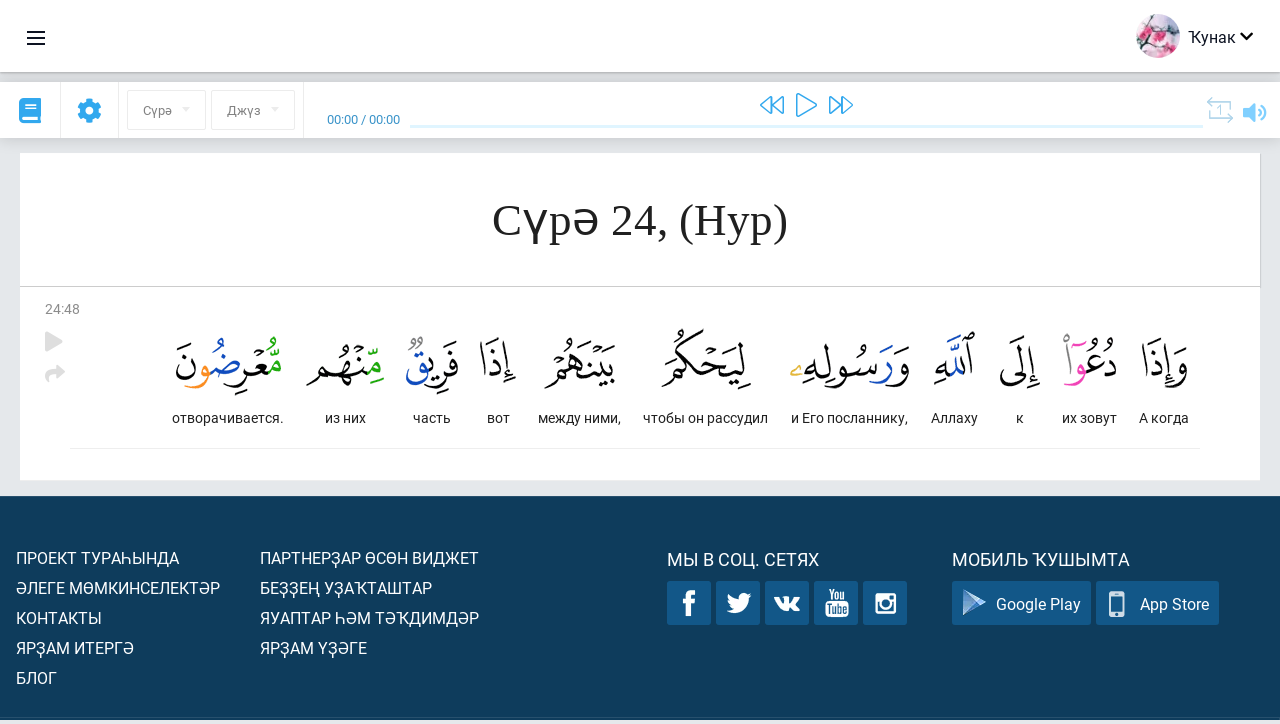

--- FILE ---
content_type: text/html; charset=UTF-8
request_url: https://ba.quranacademy.org/quran/24:48
body_size: 7533
content:
<!DOCTYPE html>
<html lang="ba" dir="ltr">
  <head>
    <meta charset="utf-8">
    <title>Сура 24  (Нур). Читать и слушать Коран · Академия Корана</title>
    <meta name="description" content="Читать и слушать Коран: Арабский, перевод, перевод по словам и толкование (тафсир). Сура 24  (Нур). Доступные переводы: .">

    <meta name="keywords" content="Уҡырға, Слушать, Коран, quran.surah, quran.ayah, Нур,">

    <meta http-equiv="X-UA-Compatible" content="IE=edge">
    <meta name="viewport" content="width=device-width, initial-scale=1, user-scalable=no">


<script>
    window.Loader = new function () {
        var self = this

        this.onFullLoadFirstCallbacks = [];
        this.onFullLoadCallbacks = [];

        this.isLoaded = false;

        this.loadedStylesheets = [];

        function runCallbacks(callbacks) {
            var errors = [];

            callbacks.map(function (callback) {
                try {
                    callback();
                } catch (e) {
                    errors.push(e);
                }
            });

            return errors
        }

        this.onFullLoad = function(callback) {
            if (this.isLoaded) {
                callback();
            } else {
                this.onFullLoadCallbacks.push(callback);
            }
        };

        this.onFullLoadFirst = function(callback) {
            if (this.isLoaded) {
                callback();
            } else {
                this.onFullLoadFirstCallbacks.push(callback);
            }
        };

        this.loaded = function () {
            const firstCallbackErrors = runCallbacks(this.onFullLoadFirstCallbacks);
            const callbackErrors = runCallbacks(this.onFullLoadCallbacks);

            this.isLoaded = true;

            firstCallbackErrors.map(function (e) {
                throw e;
            });

            callbackErrors.map(function (e) {
                throw e;
            });
        };
    };
</script><link rel="shortcut icon" href="/favicons/favicon.ico" type="image/x-icon">
<link rel="icon" type="image/png" href="/favicons/favicon-32x32.png" sizes="32x32">
<link rel="icon" type="image/png" href="/favicons/android-chrome-192x192.png" sizes="192x192">
<link rel="icon" type="image/png" href="/favicons/favicon-96x96.png" sizes="96x96">
<link rel="icon" type="image/png" href="/favicons/favicon-16x16.png" sizes="16x16">
<link rel="apple-touch-icon" sizes="57x57" href="/favicons/apple-touch-icon-57x57.png">
<link rel="apple-touch-icon" sizes="60x60" href="/favicons/apple-touch-icon-60x60.png">
<link rel="apple-touch-icon" sizes="72x72" href="/favicons/apple-touch-icon-72x72.png">
<link rel="apple-touch-icon" sizes="76x76" href="/favicons/apple-touch-icon-76x76.png">
<link rel="apple-touch-icon" sizes="114x114" href="/favicons/apple-touch-icon-114x114.png">
<link rel="apple-touch-icon" sizes="120x120" href="/favicons/apple-touch-icon-120x120.png">
<link rel="apple-touch-icon" sizes="144x144" href="/favicons/apple-touch-icon-144x144.png">
<link rel="apple-touch-icon" sizes="152x152" href="/favicons/apple-touch-icon-152x152.png">
<link rel="apple-touch-icon" sizes="180x180" href="/favicons/apple-touch-icon-180x180.png">
<link rel="manifest" href="/favicons/manifest.json">
<meta name="msapplication-TileColor" content="#5e1596">
<meta name="msapplication-TileImage" content="/favicons/mstile-144x144.png">
<meta name="msapplication-config" content="/favicons/browserconfig.xml">
<meta name="theme-color" content="#ffffff"><link rel="stylesheet" href="https://use.typekit.net/srz0rtf.css">

<link href="/compiled/browser/app.6a5c3dc06d11913ad7bb.css" rel="stylesheet" type="text/css" />
<script type="application/ld+json">
{
  "@context" : "http://schema.org",
  "@type" : "Organization",
  "name" : "Академия Корана",
  "url" : "https://ba.quranacademy.org",
  "description": "Ҡөрьән Академияһында һеҙ Ҡөрьәнде һәм ғәрәп телен теләгән кимәлдән аңлап өйрәнә, һәм шулай уҡ Һуңғы Китаптың төп өлөштәре тураһында бар яҡлы белемдәр ала алаһығыҙ.",
  "sameAs" : [
    "https://www.facebook.com/quranacademy",
    "https://twitter.com/quranacademy",
    "https://plus.google.com/u/0/+HolyQuranAcademy",
    "https://www.instagram.com/holyquranacademy",
    "https://www.youtube.com/holyquranacademy",
    "https://www.linkedin.com/company/quranacademy",
    "https://www.pinterest.com/holyquranworld",
    "https://soundcloud.com/quranacademy",
    "https://quranacademy.tumblr.com",
    "https://github.com/quranacademy",
    "https://vk.com/quranacademy",
    "https://medium.com/@quranacademy",
    "https://ok.ru/quranacademy",
    "https://telegram.me/quranacademy",
    "https://www.flickr.com/photos/quranacademy",
    "https://vk.com/holyquranworld"
  ]
}
</script>


<meta name="dmca-site-verification" content="d1V1QndOSDZBWHBwMHR6ckpCNGxVY3NyT3l1YkhFdklwZjgyQzB1ZkpDVT01" />



  </head>
  <body class="ltr-mode"><div id="react-module-696cd5fa37e80" class=" react-module-header"></div>
            <script>
                Loader.onFullLoadFirst(function () {
                    mountReactComponent('react-module-696cd5fa37e80', 'header', {"navigationMenuActiveItemCode":"quran","encyclopediaAvailable":false,"str":{"adminPanel":"\u0418\u0434\u0430\u0440\u0430 \u0438\u0442\u0435\u04af\u0441\u0435 \u043f\u0430\u043d\u0435\u043b\u0435","bookmarks":"\u0417\u0430\u043a\u043b\u0430\u0434\u043a\u0438","encyclopedia":"\u042d\u043d\u0446\u0438\u043a\u043b\u043e\u043f\u0435\u0434\u0438\u044f","guest":"\u04a0\u0443\u043d\u0430\u043a","help":"\u041f\u043e\u043c\u043e\u0449\u044c","interactiveLessons":"\u0418\u043d\u0442\u0435\u0440\u0430\u043a\u0442\u0438\u0432 \u0434\u04d9\u0440\u0435\u0441\u0442\u04d9\u0440","logIn":"\u041a\u0435\u0440\u0435\u0440\u0433\u04d9","logOut":"\u0421\u044b\u0493\u044b\u0440\u0493\u0430","memorization":"\u0417\u0430\u0443\u0447\u0438\u0432\u0430\u043d\u0438\u0435 \u041a\u043e\u0440\u0430\u043d\u0430","profile":"\u041f\u0440\u043e\u0444\u0438\u043b\u044c","quran":"\u041a\u043e\u0440\u0430\u043d","settings":"\u041a\u04e9\u0439\u043b\u04d9\u04af\u0499\u04d9\u0440","siteSections":"\u0420\u0430\u0437\u0434\u0435\u043b\u044b \u0441\u0430\u0439\u0442\u0430"},"urls":{"adminPanel":"https:\/\/ba.quranacademy.org\/admin","encyclopedia":"https:\/\/ba.quranacademy.org\/encyclopedia","helpCenter":"https:\/\/ba.quranacademy.org\/help","interactiveLessons":"https:\/\/ba.quranacademy.org\/courses","login":"https:\/\/ba.quranacademy.org\/login","memorization":"https:\/\/ba.quranacademy.org\/memorization","profile":"https:\/\/ba.quranacademy.org\/profile","quran":"https:\/\/ba.quranacademy.org\/quran","settings":"https:\/\/ba.quranacademy.org\/profile\/settings\/personal-information"}}, 'render', true)
                });
            </script>
        
    <div id="content">
<div class="page-container"><div id="react-module-696cd5fa345eb" class=" react-module-quran"></div>
            <script>
                Loader.onFullLoadFirst(function () {
                    mountReactComponent('react-module-696cd5fa345eb', 'quran', {"displayMode":"ayah","currentSuraNum":24,"currentSura":{"id":24,"basmala":true,"type_id":2,"ayats_count":64,"juz_num":18,"juz_page":12,"hizb_num":35,"hizb_page":12,"rub_num":140,"ayat_begin_id":2792,"ayat_end_id":2855,"number":24,"arabic_name":"\u0627\u0644\u0646\u0648\u0631","text":{"id":470,"name":"\u041d\u0443\u0440","sura_id":24,"language_id":43,"transliteration":"","about_markdown":"","about_html":""}},"basmalaAyat":{"id":1,"surahNumber":1,"juzNumber":1,"number":1,"sajdah":false,"wordGroups":[{"id":1896516,"ayahId":1,"surahNumber":1,"ayahNumber":1,"index":0,"text":"\u0421 \u0438\u043c\u0435\u043d\u0435\u043c","words":[{"id":1,"surahNumber":1,"ayahNumber":1,"order":1,"hasOwnImage":true,"imageWidth":88,"imageHeight":100,"text":"\u0421 \u0438\u043c\u0435\u043d\u0435\u043c"}],"isLastWordGroupOfAyah":false},{"id":1896517,"ayahId":1,"surahNumber":1,"ayahNumber":1,"index":1,"text":"\u0410\u043b\u043b\u0430\u0445\u0430,","words":[{"id":2,"surahNumber":1,"ayahNumber":1,"order":2,"hasOwnImage":true,"imageWidth":40,"imageHeight":100,"text":"\u0410\u043b\u043b\u0430\u0445\u0430,"}],"isLastWordGroupOfAyah":false},{"id":1896518,"ayahId":1,"surahNumber":1,"ayahNumber":1,"index":2,"text":"\u041c\u0438\u043b\u043e\u0441\u0442\u0438\u0432\u043e\u0433\u043e,","words":[{"id":3,"surahNumber":1,"ayahNumber":1,"order":3,"hasOwnImage":true,"imageWidth":131,"imageHeight":100,"text":"\u041c\u0438\u043b\u043e\u0441\u0442\u0438\u0432\u043e\u0433\u043e,"}],"isLastWordGroupOfAyah":false},{"id":1896519,"ayahId":1,"surahNumber":1,"ayahNumber":1,"index":3,"text":"\u041c\u0438\u043b\u043e\u0441\u0435\u0440\u0434\u043d\u043e\u0433\u043e!","words":[{"id":4,"surahNumber":1,"ayahNumber":1,"order":4,"hasOwnImage":true,"imageWidth":92,"imageHeight":100,"text":"\u041c\u0438\u043b\u043e\u0441\u0435\u0440\u0434\u043d\u043e\u0433\u043e!"}],"isLastWordGroupOfAyah":true}]},"ayats":[{"id":2839,"surahNumber":24,"juzNumber":18,"number":48,"sajdah":false,"wordGroups":[{"id":1941628,"ayahId":2839,"surahNumber":24,"ayahNumber":48,"index":0,"text":"\u0410 \u043a\u043e\u0433\u0434\u0430","words":[{"id":45814,"surahNumber":24,"ayahNumber":48,"order":1,"hasOwnImage":true,"imageWidth":45,"imageHeight":100,"text":"\u0410 \u043a\u043e\u0433\u0434\u0430"}],"isLastWordGroupOfAyah":false},{"id":1941629,"ayahId":2839,"surahNumber":24,"ayahNumber":48,"index":1,"text":"\u0438\u0445 \u0437\u043e\u0432\u0443\u0442","words":[{"id":45815,"surahNumber":24,"ayahNumber":48,"order":2,"hasOwnImage":true,"imageWidth":53,"imageHeight":100,"text":"\u0438\u0445 \u0437\u043e\u0432\u0443\u0442"}],"isLastWordGroupOfAyah":false},{"id":1941630,"ayahId":2839,"surahNumber":24,"ayahNumber":48,"index":2,"text":"\u043a","words":[{"id":45816,"surahNumber":24,"ayahNumber":48,"order":3,"hasOwnImage":true,"imageWidth":40,"imageHeight":100,"text":"\u043a"}],"isLastWordGroupOfAyah":false},{"id":1941631,"ayahId":2839,"surahNumber":24,"ayahNumber":48,"index":3,"text":"\u0410\u043b\u043b\u0430\u0445\u0443","words":[{"id":45817,"surahNumber":24,"ayahNumber":48,"order":4,"hasOwnImage":true,"imageWidth":41,"imageHeight":100,"text":"\u0410\u043b\u043b\u0430\u0445\u0443"}],"isLastWordGroupOfAyah":false},{"id":1941632,"ayahId":2839,"surahNumber":24,"ayahNumber":48,"index":4,"text":"\u0438 \u0415\u0433\u043e \u043f\u043e\u0441\u043b\u0430\u043d\u043d\u0438\u043a\u0443,","words":[{"id":45818,"surahNumber":24,"ayahNumber":48,"order":5,"hasOwnImage":true,"imageWidth":119,"imageHeight":100,"text":"\u0438 \u0415\u0433\u043e \u043f\u043e\u0441\u043b\u0430\u043d\u043d\u0438\u043a\u0443,"}],"isLastWordGroupOfAyah":false},{"id":1941633,"ayahId":2839,"surahNumber":24,"ayahNumber":48,"index":5,"text":"\u0447\u0442\u043e\u0431\u044b \u043e\u043d \u0440\u0430\u0441\u0441\u0443\u0434\u0438\u043b","words":[{"id":45819,"surahNumber":24,"ayahNumber":48,"order":6,"hasOwnImage":true,"imageWidth":90,"imageHeight":100,"text":"\u0447\u0442\u043e\u0431\u044b \u043e\u043d \u0440\u0430\u0441\u0441\u0443\u0434\u0438\u043b"}],"isLastWordGroupOfAyah":false},{"id":1941634,"ayahId":2839,"surahNumber":24,"ayahNumber":48,"index":6,"text":"\u043c\u0435\u0436\u0434\u0443 \u043d\u0438\u043c\u0438,","words":[{"id":45820,"surahNumber":24,"ayahNumber":48,"order":7,"hasOwnImage":true,"imageWidth":71,"imageHeight":100,"text":"\u043c\u0435\u0436\u0434\u0443 \u043d\u0438\u043c\u0438,"}],"isLastWordGroupOfAyah":false},{"id":1941635,"ayahId":2839,"surahNumber":24,"ayahNumber":48,"index":7,"text":"\u0432\u043e\u0442","words":[{"id":45821,"surahNumber":24,"ayahNumber":48,"order":8,"hasOwnImage":true,"imageWidth":36,"imageHeight":100,"text":"\u0432\u043e\u0442"}],"isLastWordGroupOfAyah":false},{"id":1941636,"ayahId":2839,"surahNumber":24,"ayahNumber":48,"index":8,"text":"\u0447\u0430\u0441\u0442\u044c","words":[{"id":45822,"surahNumber":24,"ayahNumber":48,"order":9,"hasOwnImage":true,"imageWidth":52,"imageHeight":100,"text":"\u0447\u0430\u0441\u0442\u044c"}],"isLastWordGroupOfAyah":false},{"id":1941637,"ayahId":2839,"surahNumber":24,"ayahNumber":48,"index":9,"text":"\u0438\u0437 \u043d\u0438\u0445","words":[{"id":45823,"surahNumber":24,"ayahNumber":48,"order":10,"hasOwnImage":true,"imageWidth":78,"imageHeight":100,"text":"\u0438\u0437 \u043d\u0438\u0445"}],"isLastWordGroupOfAyah":false},{"id":1941638,"ayahId":2839,"surahNumber":24,"ayahNumber":48,"index":10,"text":"\u043e\u0442\u0432\u043e\u0440\u0430\u0447\u0438\u0432\u0430\u0435\u0442\u0441\u044f.","words":[{"id":45824,"surahNumber":24,"ayahNumber":48,"order":11,"hasOwnImage":true,"imageWidth":105,"imageHeight":100,"text":"\u043e\u0442\u0432\u043e\u0440\u0430\u0447\u0438\u0432\u0430\u0435\u0442\u0441\u044f."}],"isLastWordGroupOfAyah":true}]}],"bookmarks":[],"currentJuzNum":18,"pageCount":null,"currentPage":null,"ayatsPerPage":null,"mushafPageNumber":356,"customTranslationIds":null,"currentRecitation":{"urlMask":"https:\/\/quran-audio.quranacademy.org\/by-ayah\/Mishari_Rashid_Al-Afasy_128kbps\/{sura}\/{ayat}.mp3","padZeros":true},"str":{"autoScrollDuringPlayback":"\u0410\u0432\u0442\u043e\u0441\u043a\u0440\u043e\u043b\u043b \u043f\u0440\u0438 \u0432\u043e\u0441\u043f\u0440\u043e\u0438\u0437\u0432\u0435\u0434\u0435\u043d\u0438\u0438","ayat":"\u0410\u044f\u0442","commonSettings":"\u041e\u0431\u0449\u0438\u0435","continuousReading":"\u0422\u0443\u04a1\u0442\u0430\u043b\u044b\u0448\u04bb\u044b\u0499 \u0443\u04a1\u044b\u0443","copiedToClipboard":"\u0421\u0441\u044b\u043b\u043a\u0430 \u0441\u043a\u043e\u043f\u0438\u0440\u043e\u0432\u0430\u043d\u0430 \u0432 \u0431\u0443\u0444\u0435\u0440 \u043e\u0431\u043c\u0435\u043d\u0430","error":"\u0425\u0430\u0442\u0430","errorLoadingPage":"\u0411\u0438\u0442\u0442\u0435 \u0439\u04e9\u043a\u043b\u04d9\u04af \u0432\u0430\u04a1\u044b\u0442\u044b\u043d\u0434\u0430\u0493\u044b \u0445\u0430\u0442\u0430","juz":"\u0414\u0436\u04af\u0437","reciter":"\u0423\u04a1\u044b\u0443\u0441\u044b","searchPlaceholder":"\u041f\u043e\u0438\u0441\u043a...","select":"\u04ba\u0430\u0439\u043b\u0430\u0440\u0493\u0430","sura":"\u0421\u04af\u0440\u04d9","tajweedRulesHighlighting":"\u041f\u043e\u0434\u0441\u0432\u0435\u0442\u043a\u0430 \u0442\u0430\u0434\u0436\u0432\u0438\u0434\u0430","translationsAndTafseers":"\u041f\u0435\u0440\u0435\u0432\u043e\u0434\u044b \u0438 \u0442\u0430\u0444\u0441\u0438\u0440\u044b","quran":"\u0418\u0437\u0433\u0435 \u04a0\u04e9\u0440\u044c\u04d9\u043d","withWordsHighlighting":"\u0421 \u043f\u043e\u0434\u0441\u0432\u0435\u0442\u043a\u043e\u0439 \u0441\u043b\u043e\u0432","wordByWordTranslation":"\u04ba\u04af\u0499\u0499\u04d9\u0440 \u0431\u0443\u0439\u044b\u043d\u0441\u0430 \u0442\u04d9\u0440\u0436\u0435\u043c\u04d9","wordByWordTranslationLanguage":"\u04ba\u04af\u0499\u0499\u04d9\u0440 \u0431\u0443\u0439\u044b\u043d\u0441\u0430 \u0442\u04d9\u0440\u0436\u0435\u043c\u04d9 \u0442\u0435\u043b\u0435"}}, 'render', false)
                });
            </script>
        
</div>

<script>
    var metaViewPort = document.querySelector('meta[name="viewport"]')

            metaViewPort.setAttribute('content', 'width=device-width, initial-scale=1, user-scalable=no')
    </script>

    </div><div id="react-module-696cd5fa37f65" class=" react-module-whats-new-alert"></div>
            <script>
                Loader.onFullLoadFirst(function () {
                    mountReactComponent('react-module-696cd5fa37f65', 'whats-new-alert', {"str":{"whatsNew":"\u042f\u04a3\u044b \u043d\u0438\u043c\u04d9 \u0431\u0430\u0440?"},"apiUrls":{"getUpdates":"https:\/\/ba.quranacademy.org\/whats-new\/updates"}}, 'render', false)
                });
            </script>
        <div id="react-module-696cd5fa3b4b6" class=" react-module-footer"></div>
            <script>
                Loader.onFullLoadFirst(function () {
                    mountReactComponent('react-module-696cd5fa3b4b6', 'footer', {"androidAppLink":"https:\/\/play.google.com\/store\/apps\/details?id=org.quranacademy.quran","helpCenterAvailable":true,"iosAppLink":"https:\/\/apps.apple.com\/ru\/app\/quran-academy-reader\/id1481765206","str":{"aboutProject":"\u041f\u0440\u043e\u0435\u043a\u0442 \u0442\u0443\u0440\u0430\u04bb\u044b\u043d\u0434\u0430","blog":"\u0411\u043b\u043e\u0433","contacts":"\u041a\u043e\u043d\u0442\u0430\u043a\u0442\u044b","contribute":"\u042f\u0440\u0499\u0430\u043c \u0438\u0442\u0435\u0440\u0433\u04d9","currentFeatures":"\u04d8\u043b\u0435\u0433\u0435 \u043c\u04e9\u043c\u043a\u0438\u043d\u0441\u0435\u043b\u0435\u043a\u0442\u04d9\u0440","followUsInSocialMedia":"\u041c\u044b \u0432 \u0441\u043e\u0446. \u0441\u0435\u0442\u044f\u0445","helpCenter":"\u042f\u0440\u0499\u0430\u043c \u04af\u0499\u04d9\u0433\u0435","mobileApp":"\u041c\u043e\u0431\u0438\u043b\u044c \u04a1\u0443\u0448\u044b\u043c\u0442\u0430","ourPartners":"\u0411\u0435\u0499\u0499\u0435\u04a3 \u0443\u0499\u0430\u04a1\u0442\u0430\u0448\u0442\u0430\u0440","partnersWidget":"\u041f\u0430\u0440\u0442\u043d\u0435\u0440\u0499\u0430\u0440 \u04e9\u0441\u04e9\u043d \u0432\u0438\u0434\u0436\u0435\u0442","privacyPolicy":"\u041f\u0440\u0430\u0432\u0438\u043b\u0430 \u043a\u043e\u043d\u0444\u0438\u0434\u0435\u043d\u0446\u0438\u0430\u043b\u044c\u043d\u043e\u0441\u0442\u0438","radio":"\u0420\u0430\u0434\u0438\u043e","support":"\u042f\u0443\u0430\u043f\u0442\u0430\u0440 \u04bb\u04d9\u043c \u0442\u04d9\u04a1\u0434\u0438\u043c\u0434\u04d9\u0440","termsOfUse":"\u04a0\u0443\u043b\u043b\u0430\u043d\u044b\u0443 \u0448\u0430\u0440\u0442\u0442\u0430\u0440\u044b"},"urls":{"privacyPolicy":"https:\/\/ba.quranacademy.org\/page\/1-shehsilek-kagizelere","termsOfUse":"https:\/\/ba.quranacademy.org\/page\/2-kullanyu-kagizelere"}}, 'render', true)
                });
            </script>
        <div id="react-module-696cd5fa3b4d4" class=" react-module-toastify"></div>
            <script>
                Loader.onFullLoadFirst(function () {
                    mountReactComponent('react-module-696cd5fa3b4d4', 'toastify', {"keepMounted":true}, 'render', false)
                });
            </script>
        <script src="https://ba.quranacademy.org/ui-strings/ba?1746213718"></script>

    <script>
        ENV = {"avatarDimensions":[200,100,50],"appVersion":"062e8d11e8d8af2fe39585b2ba4e4927554168f8","csrfToken":"l0z7hDKjhhqlDAJNyyEIDWp2GS02fMYc6kVg5laj","currentLanguage":{"id":43,"code":"ba","active":true,"is_default":false,"locale":"ru_RU","yandex_language_id":1,"is_rtl":false,"fallback_language_id":1,"level":2,"code_iso1":"ba","code_iso3":"bak","original_name":"\u0411\u0430\u0448\u04a1\u043e\u0440\u0442"},"debug":false,"domain":"quranacademy.org","environment":"production","isGuest":true,"languages":[{"id":45,"code":"av","scriptDirection":"ltr","name":"\u0410\u0432\u0430\u0440","originalName":"\u0410\u0432\u0430\u0440 \u043c\u0430\u0446\u0304I","fallbackLanguageId":1},{"id":61,"code":"sq","scriptDirection":"ltr","name":"\u0410\u043b\u0431\u0430\u043d","originalName":"Shqip","fallbackLanguageId":2},{"id":68,"code":"am","scriptDirection":"ltr","name":"\u0410\u043c\u0445\u0430\u0440","originalName":"\u12a0\u121b\u122d\u129b","fallbackLanguageId":2},{"id":43,"code":"ba","scriptDirection":"ltr","name":"\u0411\u0430\u0448\u04a1\u043e\u0440\u0442","originalName":"\u0411\u0430\u0448\u04a1\u043e\u0440\u0442","fallbackLanguageId":1},{"id":50,"code":"bn","scriptDirection":"ltr","name":"\u0411\u0435\u043d\u0433\u0430\u043b","originalName":"\u09ac\u09be\u0982\u09b2\u09be","fallbackLanguageId":2},{"id":53,"code":"bg","scriptDirection":"ltr","name":"\u0411\u043e\u043b\u0433\u0430\u0440","originalName":"\u0411\u044a\u043b\u0433\u0430\u0440\u0441\u043a\u0438","fallbackLanguageId":1},{"id":62,"code":"bs","scriptDirection":"ltr","name":"\u0411\u043e\u0441\u043d\u0438\u0439","originalName":"Bosanski","fallbackLanguageId":2},{"id":3,"code":"ar","scriptDirection":"rtl","name":"\u0492\u04d9\u0440\u04d9\u043f","originalName":"\u0627\u0644\u0639\u0631\u0628\u064a\u0629","fallbackLanguageId":2},{"id":80,"code":"el","scriptDirection":"ltr","name":"\u0413\u0440\u0435\u043a","originalName":"\u0395\u03bb\u03bb\u03b7\u03bd\u03b9\u03ba\u03ac","fallbackLanguageId":2},{"id":54,"code":"ka","scriptDirection":"ltr","name":"\u0413\u0440\u0443\u0437\u0438\u043d","originalName":"\u10e5\u10d0\u10e0\u10d7\u10e3\u10da\u10d8","fallbackLanguageId":2},{"id":4,"code":"az","scriptDirection":"ltr","name":"\u04d8\u0437\u0435\u0440\u0431\u04d9\u0439\u0434\u0436\u0430\u043d","originalName":"Az\u0259rbaycan dili","fallbackLanguageId":1},{"id":81,"code":"he","scriptDirection":"rtl","name":"\u0418\u0432\u0440\u0438\u0442","originalName":"\u05e2\u05d1\u05e8\u05d9\u05ea","fallbackLanguageId":2},{"id":2,"code":"en","scriptDirection":"ltr","name":"\u0418\u043d\u0433\u043b\u0438\u0437","originalName":"English","fallbackLanguageId":1},{"id":44,"code":"inh","scriptDirection":"ltr","name":"\u0418\u043d\u0433\u0443\u0448","originalName":"\u0413l\u0430\u043b\u0433I\u0430\u0439","fallbackLanguageId":1},{"id":52,"code":"id","scriptDirection":"ltr","name":"\u0418\u043d\u0434\u043e\u043d\u0435\u0437\u0438","originalName":"Bahasa Indonesia","fallbackLanguageId":2},{"id":59,"code":"es","scriptDirection":"ltr","name":"\u0418\u0441\u043f\u0430\u043d","originalName":"Espa\u00f1ol","fallbackLanguageId":2},{"id":60,"code":"it","scriptDirection":"ltr","name":"\u0418\u0442\u0430\u043b\u0438\u044f\u043d","originalName":"Italiano","fallbackLanguageId":2},{"id":79,"code":"kbd","scriptDirection":"ltr","name":"\u041a\u0430\u0431\u0430\u0440\u0434\u0438\u043d-\u0447\u0435\u0440\u043a\u0435\u0441","originalName":"\u0410\u0434\u044b\u0433\u044d\u0431\u0437\u044d","fallbackLanguageId":1},{"id":40,"code":"kk","scriptDirection":"ltr","name":"\u04a0\u0430\u0499\u0430\u04a1","originalName":"\u049a\u0430\u0437\u0430\u049b \u0442\u0456\u043b\u0456","fallbackLanguageId":1},{"id":82,"code":"krc","scriptDirection":"ltr","name":"\u04a0\u0430\u0440\u0430\u0441\u04d9\u0439-\u0431\u0430\u043b\u04a1\u0430\u0440","originalName":"\u041a\u044a\u0430\u0440\u0430\u0447\u0430\u0439-\u043c\u0430\u043b\u043a\u044a\u0430\u0440","fallbackLanguageId":1},{"id":69,"code":"ko","scriptDirection":"ltr","name":"\u041a\u043e\u0440\u0435\u0439","originalName":"\ud55c\uad6d\uc5b4","fallbackLanguageId":2},{"id":83,"code":"ku","scriptDirection":"ltr","name":"\u04a0\u0443\u0440\u0434","originalName":"Kurd\u00ee","fallbackLanguageId":2},{"id":63,"code":"zh","scriptDirection":"ltr","name":"\u04a0\u044b\u0442\u0430\u0439","originalName":"\u4e2d\u6587(\u7b80\u4f53)","fallbackLanguageId":2},{"id":48,"code":"lez","scriptDirection":"ltr","name":"\u041b\u0435\u0437\u0433\u0438\u043d","originalName":"\u041b\u0435\u0437\u0433\u0438","fallbackLanguageId":1},{"id":70,"code":"ms","scriptDirection":"ltr","name":"\u041c\u0430\u043b\u0430\u0439","originalName":"Bahasa Melayu","fallbackLanguageId":2},{"id":84,"code":"mo","scriptDirection":"ltr","name":"\u041c\u043e\u043b\u0434\u0430\u0432\u0430\u043d","originalName":"Moldoveneasc\u0103","fallbackLanguageId":75},{"id":47,"code":"de","scriptDirection":"ltr","name":"\u041d\u0435\u043c\u0435\u0446 \u0442\u0435\u043b\u0435","originalName":"Deutsch","fallbackLanguageId":2},{"id":51,"code":"ne","scriptDirection":"ltr","name":"\u041d\u0435\u043f\u0430\u043b","originalName":"\u0928\u0947\u092a\u093e\u0932\u0940","fallbackLanguageId":2},{"id":65,"code":"nl","scriptDirection":"ltr","name":"\u041d\u0438\u0434\u0435\u0440\u043b\u0430\u043d\u0434","originalName":"Nederlands","fallbackLanguageId":47},{"id":71,"code":"no","scriptDirection":"ltr","name":"\u041d\u043e\u0440\u0432\u0435\u0433 (\u0431\u0443\u043a\u043c\u043e\u043b\u0430)","originalName":"Norsk (bokm\u00e5l)","fallbackLanguageId":2},{"id":73,"code":"pl","scriptDirection":"ltr","name":"\u041f\u043e\u043b\u044f\u043a","originalName":"Polski","fallbackLanguageId":2},{"id":74,"code":"pt","scriptDirection":"ltr","name":"\u041f\u043e\u0440\u0442\u0443\u0433\u0430\u043b","originalName":"Portugu\u00eas","fallbackLanguageId":2},{"id":75,"code":"ro","scriptDirection":"ltr","name":"\u0420\u0443\u043c\u044b\u043d","originalName":"Rom\u00e2n\u0103","fallbackLanguageId":2},{"id":1,"code":"ru","scriptDirection":"ltr","name":"\u0420\u0443\u0441","originalName":"\u0420\u0443\u0441\u0441\u043a\u0438\u0439","fallbackLanguageId":null},{"id":56,"code":"so","scriptDirection":"ltr","name":"\u0421\u043e\u043c\u0430\u043b\u0438","originalName":"Af-Soomaali","fallbackLanguageId":2},{"id":85,"code":"sw","scriptDirection":"ltr","name":"\u0421\u0443\u0430\u0445\u0438\u043b","originalName":"Kiswahili","fallbackLanguageId":2},{"id":5,"code":"tg","scriptDirection":"ltr","name":"\u0422\u0430\u0434\u0436\u0438\u043a","originalName":"\u0422\u043e\u04b7\u0438\u043a\u04e3","fallbackLanguageId":1},{"id":77,"code":"th","scriptDirection":"ltr","name":"\u0422\u0430\u0439","originalName":"\u0e20\u0e32\u0e29\u0e32\u0e44\u0e17\u0e22","fallbackLanguageId":2},{"id":57,"code":"tt","scriptDirection":"ltr","name":"\u0422\u0430\u0442\u0430\u0440","originalName":"\u0422\u0430\u0442\u0430\u0440\u0447\u0430","fallbackLanguageId":1},{"id":49,"code":"ta","scriptDirection":"ltr","name":"\u0422\u04d9\u043c\u0438\u043b","originalName":"\u0ba4\u0bae\u0bbf\u0bb4\u0bcd","fallbackLanguageId":2},{"id":6,"code":"tr","scriptDirection":"ltr","name":"\u0422\u04e9\u0440\u04e9\u043a","originalName":"T\u00fcrk\u00e7e","fallbackLanguageId":2},{"id":39,"code":"uz","scriptDirection":"ltr","name":"\u04ae\u0437\u0431\u04d9\u043a","originalName":"O'zbek","fallbackLanguageId":1},{"id":86,"code":"ug","scriptDirection":"rtl","name":"\u0423\u0439\u0493\u0443\u0440","originalName":"\u0626\u06c7\u064a\u063a\u06c7\u0631\u0686\u06d5","fallbackLanguageId":2},{"id":58,"code":"uk","scriptDirection":"ltr","name":"\u0423\u043a\u0440\u0430\u0438\u043d","originalName":"\u0423\u043a\u0440\u0430\u0457\u043d\u0441\u044c\u043a\u0430","fallbackLanguageId":1},{"id":78,"code":"ur","scriptDirection":"rtl","name":"\u0423\u0440\u0434\u0443","originalName":"\u0627\u0631\u062f\u0648","fallbackLanguageId":66},{"id":72,"code":"fa","scriptDirection":"rtl","name":"\u0424\u0430\u0440\u0441\u044b","originalName":"\u0641\u0627\u0631\u0633\u06cc\u200f","fallbackLanguageId":3},{"id":41,"code":"fr","scriptDirection":"ltr","name":"\u0424\u0440\u0430\u043d\u0446\u0443\u0437","originalName":"Fran\u00e7ais","fallbackLanguageId":2},{"id":55,"code":"ha","scriptDirection":"ltr","name":"\u0425\u0430\u0443\u0441","originalName":"Hausa","fallbackLanguageId":2},{"id":66,"code":"hi","scriptDirection":"ltr","name":"\u04ba\u0438\u043d\u0434","originalName":"\u0939\u093f\u0928\u094d\u0926\u0940","fallbackLanguageId":2},{"id":46,"code":"ce","scriptDirection":"ltr","name":"\u0427\u0435\u0447\u0435\u043d","originalName":"\u041d\u043e\u0445\u0447\u0438\u0439","fallbackLanguageId":1},{"id":64,"code":"cs","scriptDirection":"ltr","name":"\u0427\u0435\u0448","originalName":"\u010ce\u0161tina","fallbackLanguageId":2},{"id":76,"code":"sv","scriptDirection":"ltr","name":"\u0428\u0432\u0435\u0434","originalName":"Svenska","fallbackLanguageId":2},{"id":67,"code":"ja","scriptDirection":"ltr","name":"\u042f\u043f\u043e\u043d","originalName":"\u65e5\u672c\u8a9e","fallbackLanguageId":2}],"protocol":"https","rollbarEnabled":true,"rollbarToken":"031444658e4a4040a38ef6bb27379125","settings":{"quran_app_banner_closed":false,"media_players_volume":0.7,"admin_sidebar_opened":true,"admin_selected_quran_wbw_translations":[],"quran_ayats_translations":[56],"quran_word_by_word_translation_enabled":true,"quran_word_by_word_translation":33,"quran_words_continuous_reading":false,"quran_tajweed_enabled":true,"quran_auto_scroll_during_playback_enabled":false,"quran_recitation_id":14,"quran_recitation_repeat_count":1,"interactive_lessons_layout":"new","puzzle_settings":true,"puzzle_level":20,"puzzle_ayat_recitation_id":11,"puzzle_is_audio":true,"puzzle_repeat_count":1,"puzzle_repeat_interval":0,"puzzle_is_tajweed":true,"puzzle_is_translation":true,"puzzle_language_id":1,"puzzle_is_strict_mode":false,"puzzle_add_words":false},"user":null,"yandexMetrikaKey":"44763238"}

        isNodeJs = false
    </script>

    <script src="/compiled/browser/app.4b8113e5f5306e3ecc4a.js"></script>
    <script async src="/compiled/browser/react.e1fa4e13232be61691cb.chunk.js"></script>


<script>
  (function(i,s,o,g,r,a,m){i['GoogleAnalyticsObject']=r;i[r]=i[r]||function(){
  (i[r].q=i[r].q||[]).push(arguments)},i[r].l=1*new Date();a=s.createElement(o),
  m=s.getElementsByTagName(o)[0];a.async=1;a.src=g;m.parentNode.insertBefore(a,m)
  })(window,document,'script','https://www.google-analytics.com/analytics.js','ga');

  ga('create', 'UA-99896292-1', 'auto');
  ga('send', 'pageview');
  setTimeout(function(){
      ga('send', 'event', 'New Visitor', location.pathname);
  }, 15000);
</script>

<!-- Yandex.Metrika counter -->
<script type="text/javascript">
    (function (d, w, c) {
        (w[c] = w[c] || []).push(function() {
            try {
                w.yaCounter44763238 = new Ya.Metrika({
                    id:44763238,
                    clickmap:true,
                    trackLinks:true,
                    accurateTrackBounce:true,
                    webvisor:true
                });
            } catch(e) { }
        });

        var n = d.getElementsByTagName("script")[0],
            s = d.createElement("script"),
            f = function () { n.parentNode.insertBefore(s, n); };
        s.type = "text/javascript";
        s.async = true;
        s.src = "https://mc.yandex.ru/metrika/watch.js";

        if (w.opera == "[object Opera]") {
            d.addEventListener("DOMContentLoaded", f, false);
        } else { f(); }
    })(document, window, "yandex_metrika_callbacks");
</script>
<noscript><div><img src="https://mc.yandex.ru/watch/44763238" style="position:absolute; left:-9999px;" alt="" /></div></noscript>
<!-- /Yandex.Metrika counter -->



<script>
    var Tawk_API = Tawk_API || {};
    var Tawk_LoadStart = new Date();

    Loader.onFullLoad(function () {
        var s1  =document.createElement("script");
        var s0 = document.getElementsByTagName("script")[0];

        s1.async=true;
        s1.src='https://embed.tawk.to/5a564c2bd7591465c7069e5c/default';
        s1.charset='UTF-8';

        s1.setAttribute('crossorigin','*');

        s0.parentNode.insertBefore(s1,s0);
    });
</script>

<script src="https://images.dmca.com/Badges/DMCABadgeHelper.min.js"></script>
  </body>
</html>